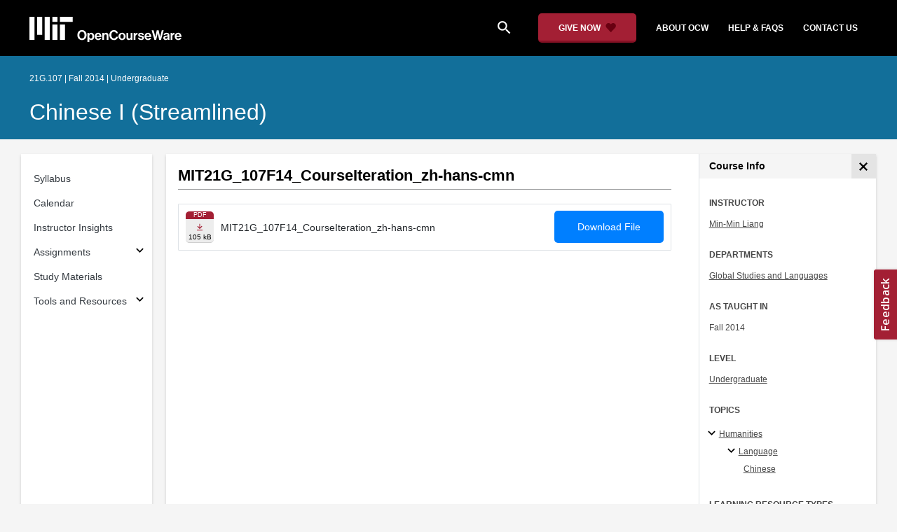

--- FILE ---
content_type: image/svg+xml
request_url: https://ocw.mit.edu/static_shared/images/resource-download.dab02d010ffdeffef264.svg
body_size: -160
content:
<svg width="16" height="15" viewBox="0 0 16 15" fill="none" xmlns="http://www.w3.org/2000/svg">
<g>
<path fill-rule="evenodd" clip-rule="evenodd" d="M7.44166 8.79564L5.34267 6.70249L4.51827 7.52689L8.02633 11.035L11.5344 7.52689L10.71 6.70249L8.61101 8.79564L8.61101 3.68011H7.44166L7.44166 8.79564ZM12.1191 12.2043V13.3737H3.93359V12.2043H12.1191Z" fill="#A31F34"/>
</g>
</svg>